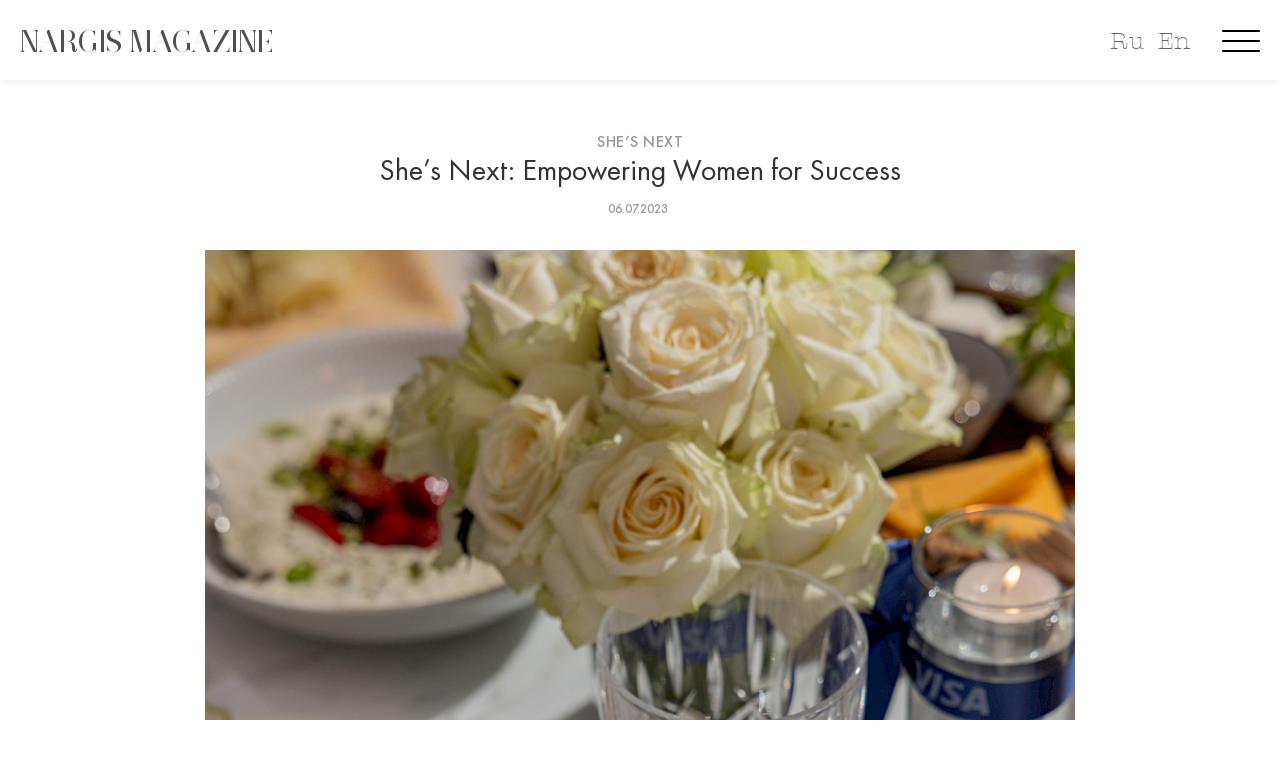

--- FILE ---
content_type: text/html; charset=utf-8
request_url: https://www.nargismagazine.az/az/articles/shes-next-empowering-women-for-success/
body_size: 18335
content:
<!doctype html>
<html lang="en">
<head>
    	<meta charset="utf-8">
	<meta http-equiv="X-UA-Compatible" content="IE=edge">
	<meta name="viewport" content="width=device-width, initial-scale=1, maximum-scale=1">
    <link rel="icon" type="image/png" href="/favicon.png"/>
    <meta property="article:published_time" content="2023-07-06T13:45:00+04:00">
    <meta name="apple-itunes-app" content="app-id=1530264820">
    <meta name="google-play-app" content="app-id=az.nargis.magazine">

	<link rel="stylesheet" type="text/css" href="/site/assets/pwpc/pwpc-49c625d2c5850ac3111204f3d535bf1f5532630a.css">
	<link rel="stylesheet" href="https://cdnjs.cloudflare.com/ajax/libs/smart-app-banner/2.0.0/smart-app-banner.min.css" integrity="sha512-CH7Qr3Jux45yDa71kafdSozi7wTfMY7aV5Oj7xE5cooUhAGKtnfDFl8et3Q1927X1hHmhgyOATcasx91SQF0CQ==" crossorigin="anonymous" referrerpolicy="no-referrer" />
		
	<link href="https://fonts.googleapis.com/css?family=Roboto:300,400,400i,500,500i,700,700i,900&amp;display=swap" rel="stylesheet">
	
	
	
	<script type='text/javascript' src='https://platform-api.sharethis.com/js/sharethis.js#property=5e8411a5c507d1001933a712&product=inline-share-buttons' async='async'></script>
	<link rel="stylesheet" href="https://cdn.jsdelivr.net/gh/fancyapps/fancybox@3.5.7/dist/jquery.fancybox.min.css" />
	<link rel="stylesheet" href="https://cdn.jsdelivr.net/npm/swiper@8/swiper-bundle.min.css" />
	
			<style>
			body {
			    background: ;
			}
			.title-single-post > h1 {
				color: ;
			}
			.post-content-text > *, .prev-box > h2 > a, .next-box > h2 > a {
				color:  !important;
			}
		</style>
		<script src="https://cdnjs.cloudflare.com/ajax/libs/smart-app-banner/2.0.0/smart-app-banner.min.js" integrity="sha512-aHryXVYgq/zx/SAwbMrInIsmnErBH66NYZUPDj4Virp7pGmPadTFSlp6HBIBbjLeP6l1vhnpbcHljzq3WJEyTw==" crossorigin="anonymous" referrerpolicy="no-referrer"></script>
	
	<script async src="https://www.googletagmanager.com/gtag/js?id=UA-45106303-1"></script>
	<script>
	  window.dataLayer = window.dataLayer || [];
	  function gtag(){dataLayer.push(arguments);}
	  gtag('js', new Date());
	 
	  gtag('config', 'UA-45106303-1');
	</script>

	<script type="text/javascript">
      new SmartBanner({
          //daysHidden: 15,   
          //daysReminder: 90,
          title: 'Nargis Magazine',
          author: 'Saral Group Dev',
          button: 'VIEW',
          store: {
              ios: 'On the App Store',
              android: 'In Google Play'
          },
          price: {
              ios: 'FREE',
              android: 'FREE'
          },
          icon: 'https://nargismagazine.az/appicon.jpg'
          // force: 'android'
      });
    </script>
    <style type="text/css">
    .smartbanner-show {
        top: 80px;
        position: relative;
        margin-top: 0px;
    }
    .smartbanner {
        top: -80px;
    }
    </style>
	<title>She’s Next: Empowering Women for Success, Nargis magazine | Журнал Nargis</title>
	<meta name="keywords" content="" />
	<meta name="description" content="On June 12, at The Ritz-Carlton, Baku, Visa’s motivational breakfast for women entrepreneurs She’s Next WOW Breakfast was held with the support of NARGIS ma" />
	<meta name="image" content="https://nargismagazine.az/site/assets/files/8881/prvz7443.1200x630.jpg" />
	<meta name="robots" content="" />
	<link rel="canonical" href="https://nargismagazine.az/az/articles/shes-next-empowering-women-for-success/" />
	<meta name="author" content="Nargis Magazine" />
	<meta property="og:site_name" content="Nargis magazine | Журнал Nargis" />
	<meta property="og:title" content="She’s Next: Empowering Women for Success" />
	<meta property="og:url" content="https://nargismagazine.az/az/articles/shes-next-empowering-women-for-success/" />
	<meta property="og:description" content="On June 12, at The Ritz-Carlton, Baku, Visa’s motivational breakfast for women entrepreneurs She’s Next WOW Breakfast was held with the support of NARGIS ma" />
	<meta property="og:type" content="website" />
	<meta property="og:image" content="https://nargismagazine.az/site/assets/files/8881/prvz7443.1200x630.jpg" />
	<meta name="twitter:card" content="summary" />
	<meta name="twitter:site" content="@" />
	<meta name="twitter:title" content="She’s Next: Empowering Women for Success" />
	<meta name="twitter:url" content="https://nargismagazine.az/az/articles/shes-next-empowering-women-for-success/" />
	<meta name="twitter:description" content="On June 12, at The Ritz-Carlton, Baku, Visa’s motivational breakfast for women entrepreneurs She’s Next WOW Breakfast was held with the support of NARGIS ma" />
	<meta name="twitter:image" content="https://nargismagazine.az/site/assets/files/8881/prvz7443.1200x630.jpg" />
	
	
	
</head>
<body>

	<div id="site-loader" class="load-complete">
		<div class="loader">
			<img src="[data-uri]" alt="NARGIS" height="50">
<!-- 			<div class="line-scale"><div id="preloader_letter">&nbsp;</div></div> -->
<!--  			<div class="line-scale"><div>N</div><div>A</div><div>R</div><div>G</div><div>I</div><div>S</div></div> -->
		</div>
	</div>

	<!-- Container -->
	<div id="container" data-domain="https://nargismagazine.az/az/">
		<!-- Header
		    ================================================== -->
<!--
		<header class="clearfix header-style5">

			<nav class="navbar navbar-expand-lg navbar-dark bg-dark">
				<div class="container-fluid">

					<div class="collapse navbar-collapse" id="navbarSupportedContent">
						<ul class="navbar-nav social-list">
							<li><a href="#"><i class="fa fa-feed"></i></a></li>
							<li><a href="#"><i class="fa fa-facebook"></i></a></li>
							<li><a href="#"><i class="fa fa-instagram"></i></a></li>
							<li><a href="#"><i class="fa fa-youtube"></i></a></li>
							<li><a href="#"><i class="fa fa-linkedin"></i></a></li>
							<li><a href="#"><i class="fa fa-telegram"></i></a></li>
						</ul>
						<ul class="navbar-nav m-auto hide-mobile">
							
						</ul>
						<a class="langbar" href="#">EN <i class="fa fa-angle-down"></i></a>
						<a class="userarea" href="#"><i class="fa fa-user-circle"></i></a>
						<a class="search-button" href="#"><i class="fa fa-search"></i></a>
						<form class="form-search">
							<input type="search" placeholder="Search:"/>
						</form>
					</div>
				</div>
			</nav>

			<div class="logo-place">
				<div class="container">
					<div class="inner-logo-place">
						<a class="navbar-brand" href="index.html">
							<img src="/site/templates/images/logo.png" alt="" height="50">
						</a>
					</div>

				</div>
			</div>

			<nav class="navbar navbar-expand-lg navbar-light bg-light">
				<div class="container">

					<button class="navbar-toggler" type="button" data-toggle="collapse" data-target="#navbarSupportedContent" aria-controls="navbarSupportedContent" aria-expanded="false" aria-label="Toggle navigation">
						<span class="navbar-toggler-icon"></span>
					</button>

					<div class="collapse navbar-collapse" id="navbarSupportedContent">
						<ul class="navbar-nav m-auto">
							<li><a href="#">Faces</a></li>
							<li><a href="#">Fashion</a></li>
							<li><a href="#">Culture</a></li>
							<li><a href="#">Lifestyle</a></li>
							<li><a href="#">Nargis TV</a></li>
							<li><a href="#">News</a></li>
							<li><a href="#">Special Project</a></li>
							<li><a href="#">Blogs</a></li>
							<li><a href="#">Interview by editor-in-chief</a></li>
						</ul>
					</div>
				</div>
			</nav>
		</header>
-->
		<!-- End Header -->

		<div id="ntv_overlay"></div>
		<div id="menu_overlay">
<!--
				<div class="menu_close">
					<svg class="mc_1">
						<rect fill="rgba(255,255,255,1)" rx="0" ry="0" x="0" y="0" width="52.588" height="4">
						</rect>
					</svg>
					<svg class="mc_2">
						<rect fill="rgba(255,255,255,1)" rx="0" ry="0" x="0" y="0" width="52.588" height="4">
						</rect>
					</svg>
				</div>
-->
				<div class="menu_slogan">
					<span>Explore. Dream. Discover.</span>
				</div>
				<div class="new_langbar_2 hide-on-desktop">
										<a href="/ru/articles/shes-next-empowering-women-for-success/">Ru</a>
					<a href="/en/articles/shes-next-empowering-women-for-success/">En</a>
									</div>
				<img class="menu_flower" src="/site/templates/oldassets/Image_3.png">
				<div class="m_social_links">
					<a class="msl_ln" href="https://www.linkedin.com/company/nargismagazine" target="_blank">
						<div data-type="Group" data-name="Group 114" class="Group_114_Class">
							<div data-type="Group" data-name="Group 113" class="Group_113_Class">
								<div data-type="Group" data-name="Group 112" class="Group_112_Class">
									<svg data-type="Path" data-name="Path 83" class="Path_83" viewBox="186.1 10.7 38.659 25.864">
										<path fill="rgba(255,255,255,1)" class="Path_83_Class" d="M 224.7593078613281 21.99831581115723 L 224.7593078613281 35.88299560546875 C 224.7593078613281 36.29136657714844 224.487060546875 36.56361389160156 224.0786590576172 36.56361389160156 L 216.8641052246094 36.56361389160156 C 216.4557342529297 36.56361389160156 216.1834716796875 36.29136657714844 216.1834716796875 35.88299560546875 L 216.1834716796875 22.95118713378906 C 216.1834716796875 19.5480785369873 214.9583587646484 17.23396873474121 211.9636077880859 17.23396873474121 C 209.6495056152344 17.23396873474121 208.2882537841797 18.73133659362793 207.6076507568359 20.36482620239258 C 207.3353881835938 20.90932273864746 207.3353881835938 21.58994483947754 207.3353881835938 22.40669250488281 L 207.3353881835938 35.88299560546875 C 207.3353881835938 36.29136657714844 207.0631408691406 36.56361389160156 206.65478515625 36.56361389160156 L 199.440185546875 36.56361389160156 C 199.0317993164062 36.56361389160156 198.7595672607422 36.29136657714844 198.7595672607422 35.88299560546875 C 198.7595672607422 32.47988510131836 198.8956909179688 15.87272357940674 198.7595672607422 11.92511940002441 C 198.7595672607422 11.51674652099609 199.0317993164062 11.24449825286865 199.440185546875 11.24449825286865 L 206.5186462402344 11.24449825286865 C 206.9270172119141 11.24449825286865 207.1992492675781 11.51674652099609 207.1992492675781 11.92511940002441 L 207.1992492675781 14.91985607147217 C 207.1992492675781 14.91985607147217 207.1992492675781 14.91985607147217 207.1992492675781 15.05597591400146 L 207.1992492675781 15.05597591400146 L 207.1992492675781 14.91985607147217 C 208.2882537841797 13.15023612976074 210.3301239013672 10.70000076293945 214.8222351074219 10.70000076293945 C 220.6755676269531 10.69999980926514 224.7593078613281 14.23923206329346 224.7593078613281 21.99831581115723 L 224.7593078613281 21.99831581115723 Z M 186.7806243896484 36.56361389160156 L 193.9952239990234 36.56361389160156 C 194.4036254882812 36.56361389160156 194.6758575439453 36.29136657714844 194.6758575439453 35.88299560546875 L 194.6758575439453 11.92511940002441 C 194.6758575439453 11.51674652099609 194.4036254882812 11.24449825286865 193.9952239990234 11.24449825286865 L 186.7806243896484 11.24449825286865 C 186.3722534179688 11.24449825286865 186.1000213623047 11.51674652099609 186.1000213623047 11.92511940002441 L 186.1000213623047 35.88299560546875 C 186.2361297607422 36.29136657714844 186.5083923339844 36.56361389160156 186.7806243896484 36.56361389160156 Z">
										</path>
									</svg>
								</div>
							</div>
						</div>
						<div class="Group_115_Class">
							<svg class="Ellipse_3">
								<ellipse fill="rgba(255,255,255,1)" class="Ellipse_3_Class" rx="4.492100715637207" ry="4.492100715637207" cx="4.492100715637207" cy="4.492100715637207">
								</ellipse>
							</svg>
						</div>
					</a>
					<a class="msl_yt" href="https://www.youtube.com/channel/UCw1yoQpEeTBYqGMntM9icug" target="_blank">
						<svg dclass="xPath_81" viewBox="118.7 6 43.832 30.628">
							<path fill="rgba(255,255,255,1)" class="Path_81_Class" d="M 162.5319976806641 15.52869606018066 C 162.5319976806641 10.21985244750977 158.3121490478516 6.000000476837158 153.0033111572266 6.000000476837158 L 128.2286834716797 6.000000476837158 C 122.9198455810547 6.000000476837158 118.6999816894531 10.21985244750977 118.6999816894531 15.52869606018066 L 118.6999816894531 27.09926414489746 C 118.6999816894531 32.40811157226562 122.9198455810547 36.62796020507812 128.2286834716797 36.62796020507812 L 153.0033111572266 36.62796020507812 C 158.3121490478516 36.62796020507812 162.5319976806641 32.40811157226562 162.5319976806641 27.09926414489746 L 162.5319976806641 15.52869606018066 Z M 146.8777313232422 21.92654418945312 L 137.0767669677734 27.37151336669922 C 136.6683959960938 27.64376449584961 136.2600250244141 27.23538970947266 136.2600250244141 26.82701683044434 L 136.2600250244141 15.66482543945312 C 136.2600250244141 15.12032890319824 136.6683959960938 14.84807777404785 137.0767669677734 15.12032890319824 L 147.0138397216797 20.83754920959473 C 147.4222106933594 20.97367095947266 147.2860717773438 21.65429306030273 146.8777313232422 21.92654418945312 Z">
							</path>
						</svg>
					</a>
					<a class="msl_ig" href="https://www.instagram.com/nargis_magazine/" target="_blank">
						<svg class="xPath_82" viewBox="50.9 0.9 43.015 43.015">
							<path fill="rgba(255,255,255,1)" class="Path_82_Class" d="M 83.70595550537109 8.659084320068359 C 82.34471893310547 8.659084320068359 81.11959075927734 9.748078346252441 81.11959075927734 11.24544620513916 C 81.11959075927734 12.606689453125 82.20858764648438 13.83180713653564 83.70595550537109 13.83180713653564 C 85.06719970703125 13.83180713653564 86.29232025146484 12.74281311035156 86.29232025146484 11.24544620513916 C 86.29232025146484 9.88420295715332 85.20332336425781 8.659084320068359 83.70595550537109 8.659084320068359 Z M 72.54376220703125 11.92606735229492 C 66.69042205810547 11.92606735229492 61.92607879638672 16.6904182434082 61.92607879638672 22.54376220703125 C 61.92607879638672 28.39710426330566 66.69042205810547 33.16145324707031 72.54376220703125 33.16145324707031 C 78.39710998535156 33.16145324707031 83.16146087646484 28.39710426330566 83.16146087646484 22.54376220703125 C 83.16146087646484 16.6904182434082 78.39710998535156 11.92606735229492 72.54376220703125 11.92606735229492 Z M 72.54376220703125 29.48609924316406 C 68.73228454589844 29.48609924316406 65.73755645751953 26.49136352539062 65.73755645751953 22.67988395690918 C 65.73755645751953 18.868408203125 68.73228454589844 15.87367153167725 72.54376220703125 15.87367153167725 C 76.35525512695312 15.87367153167725 79.34998321533203 18.86840629577637 79.34998321533203 22.67988395690918 C 79.34998321533203 26.49136734008789 76.21912384033203 29.48609924316406 72.54376220703125 29.48609924316406 Z M 93.91526794433594 13.83180713653564 C 93.91526794433594 6.6172194480896 88.06192016601562 0.8999997973442078 80.98346710205078 0.8999997973442078 L 63.83181762695312 0.8999997973442078 C 56.61721801757812 0.8999997973442078 50.90000152587891 6.75334358215332 50.90000152587891 13.83180713653564 L 50.90000152587891 30.98346900939941 C 50.90000152587891 38.19805526733398 56.75334930419922 43.9152717590332 63.83181762695312 43.9152717590332 L 80.98346710205078 43.9152717590332 C 88.19806671142578 43.9152717590332 93.91526794433594 38.06193161010742 93.91526794433594 30.98346900939941 L 93.91526794433594 13.83180713653564 Z M 89.83155059814453 30.84734153747559 C 89.83155059814453 35.74781799316406 85.88394165039062 39.69541931152344 80.98346710205078 39.69541931152344 L 63.83181762695312 39.69541931152344 C 58.93135070800781 39.69541931152344 54.98374176025391 35.74781799316406 54.98374176025391 30.84734153747559 L 54.98374176025391 13.83180713653564 C 54.98374176025391 8.931333541870117 58.93135070800781 4.983727931976318 63.83181762695312 4.983727931976318 L 80.98346710205078 4.983727931976318 C 85.88394165039062 4.983727931976318 89.83155059814453 8.931333541870117 89.83155059814453 13.83180713653564 L 89.83155059814453 30.84734153747559 Z">
							</path>
						</svg>
					</a>
					<a class="msl_fb" href="https://www.facebook.com/nargismagazine" target="_blank">
						<svg class="xPath_80" viewBox="0 0 20.691 44.513">
							<path fill="rgba(255,255,255,1)" class="xPath_80_Class" d="M 4.492101192474365 22.46050643920898 L 4.492101192474365 43.9681396484375 C 4.492101192474365 44.24039077758789 4.764349460601807 44.51264190673828 5.036598205566406 44.51264190673828 L 13.06793117523193 44.51264190673828 C 13.34017848968506 44.51264190673828 13.61242866516113 44.24039077758789 13.61242866516113 43.9681396484375 L 13.61242866516113 22.05213356018066 L 19.46577262878418 22.05213356018066 C 19.7380199432373 22.05213356018066 20.01026916503906 21.77988433837891 20.01026916503906 21.50763702392578 L 20.55476379394531 14.97367191314697 C 20.55476379394531 14.70142364501953 20.28251647949219 14.42917537689209 20.01026916503906 14.42917537689209 L 13.61242866516113 14.42917537689209 L 13.61242866516113 9.664823532104492 C 13.61242866516113 8.575828552246094 14.56529808044434 7.622959613800049 15.65429306030273 7.622959613800049 L 20.14639282226562 7.622959613800049 C 20.41864204406738 7.622959613800049 20.69088935852051 7.350710868835449 20.69088935852051 7.07846212387085 L 20.69088935852051 0.5444970726966858 C 20.69088935852051 0.2722485363483429 20.41864204406738 0 20.14639282226562 0 L 12.52343273162842 0 C 8.16745662689209 0 4.492101192474365 3.539231061935425 4.492101192474365 8.031332969665527 L 4.492101192474365 14.42917442321777 L 0.5444970726966858 14.42917442321777 C 0.2722485363483429 14.42917442321777 0 14.56529808044434 0 14.97366905212402 L 0 21.50763511657715 C 0 21.77988433837891 0.2722485363483429 22.05213356018066 0.5444970726966858 22.05213356018066 L 4.492101669311523 22.05213356018066 L 4.492101669311523 22.46050643920898 Z">
							</path>
						</svg>
					</a>
				</div>
				<div class="container-boxed">
					<div class="row">
						<div class="col-md-12 menu_links">
							<div><a href="/az/">Baş səhifə</a></div>
														<div><a href="/az/categories/d-b/">Lüks</a></div>
														<div><a href="/az/categories/fashion/">Dəb</a></div>
														<div><a href="/az/categories/culture/">Mədəniyyət</a></div>
														<div><a href="/az/categories/people/">Simalar</a></div>
														<div><a href="/az/categories/beauty/">Sağlamlıq və Gözəllik</a></div>
														<div><a href="/az/categories/specialproject/">Xüsusi layihə</a></div>
														<div><a href="/az/categories/nargisfor-eco-planet-calling/">Nargis for Eco</a></div>
														<div><a href="/az/categories/interviewbyeditorinchief/">Redaktorla Müsahibə</a></div>
														<div><a href="/az/categories/lifestyle/">Həyat tərzi</a></div>
														<div><a href="/az/categories/reportage/">Reportaj</a></div>
														<div><a href="/az/categories/travelblog/">Travel blog</a></div>
														<div><a href="/az/categories/karyera/">Karyera</a></div>
														<div><a href="/az/categories/n13-x-world-class/">N13 X World Class</a></div>
														<div><a href="/az/categories/uz-qabiglari/">Üz qabığları</a></div>
														<div><a href="/az/categories/shes-next-1/">She’s Next</a></div>
														<div><a href="/az/about-us/">Haqqımızda</a></div>
													</div>
					</div>
				</div>
			</div>
			
		</div>



        <div class="new_langbar_3 hide-on-mobile">
                        <a href="/ru/articles/shes-next-empowering-women-for-success/">Ru</a>
            <a href="/en/articles/shes-next-empowering-women-for-success/">En</a>
                    </div>
		<div class=" hamburger menu-button hamburger--collapse">
		  <div class=" hamburger-box">
		    <div class=" hamburger-inner"></div>
		  </div>
		</div>
		
		<div class="inner_header_spacer "></div>
		<section class="top-slider-section inner_header " style="">
			<div class="container-fluid">  <!-- style="max-width: 100vw;" -->
				<div class="top-slider-boxx">
					<div class="row" style="margin: 0;">
						<div class="col-md-12 col-sm-12 sm-order-first " style="height: 80px;">
							<div class="NARGIS_MAGAZINE_Class_inner" onclick="window.location='/az/'">
								<span>NARGIS MAGAZINE</span>
							</div>
							<a class="search-button" href="javascript:void(0);"  style="display:none;">
								<svg data-type="Ellipse" data-name="Ellipse 1" class="Ellipse_1"  preserveAspectRatio="xMinYMin">
									<ellipse fill="rgba(255,255,255,1)" stroke="rgba(112,112,112,1)" stroke-width="2px" stroke-linejoin="miter" stroke-linecap="butt" stroke-miterlimit="4" shape-rendering="auto" class="Ellipse_1_Class" rx="13.323640823364258" ry="13.323640823364258" cx="13.323640823364258" cy="13.323640823364258" >
									</ellipse>
								</svg>
								<svg data-type="Line" data-name="Line 3" class="Line_3" viewBox="0 0 11.658 10.825"  preserveAspectRatio="xMinYMin">
									<path fill="transparent" stroke="rgba(112,112,112,1)" stroke-width="2px" stroke-linejoin="miter" stroke-linecap="butt" stroke-miterlimit="4" shape-rendering="auto" class="Line_3_Class" d="M 0 0 L 11.6581859588623 10.82545757293701">
									</path>
								</svg>
							</a>
<!--
							<div class=" new_langbar">
																<a href="/ru/articles/shes-next-empowering-women-for-success/">RU</a>
								<a href="/en/articles/shes-next-empowering-women-for-success/">EN</a>
															</div>
-->
							<form class="form-search" method="GET" action="https://nargismagazine.az/az/search/">
								<input type="search" name="q"/>
							</form>
						</div>
					</div>
				</div>
			</div>
		</section>
		<!-- top-home-section 
			================================================== -->
		<section class="blog-section">
			<div class="container">
				<div class="single-post no-sidebar">
					<div class="title-single-post">
						<a class="text-link" href="/az/categories/shes-next-1/">She’s Next</a>
						<h1>She’s Next: Empowering Women for Success</h1>
						<ul class="post-tags" style="padding-left: 0">
							<li>06.07.2023</li>
													</ul>
					</div>
					<div class="single-post-content">
												<img src="/site/assets/files/8881/prvz7443.900x0.jpg" alt="">
												<div class="post-content">

							<div class="post-content-text">
								<p style="text-align: center;"><em>On June 12, at The Ritz-Carlton, Baku, Visa’s motivational breakfast for women entrepreneurs She’s Next WOW Breakfast was held with the support of NARGIS magazine. At breakfast, one could meet all the participants of the first wave of the She’s Next Empowered by Visa project, including Leyla Aliyeva, the creator of “Always Inspired”, the first podcast in Azerbaijan, who became the host of this wonderful event.</em></p>

<p style="text-align: center;"><img alt="" class="lazy lazy-hidden align_center" src="[data-uri]" data-src="/site/assets/files/8881/prvz7513.550x0-is.jpg" width="550" /></p>

<p style="text-align: center;"><div class="nargis_ig_wrapper"><ul id="nargs_nig_0" class="nargis_ig clearfix"><li><div data-src="/site/assets/files/8887/prvz7991.1000x0.jpg" class="lazy lazy-hidden" style="background-image: url([data-uri]);">&nbsp;</div></li><li><div data-src="/site/assets/files/8887/prvz7881.1000x0.jpg" class="lazy lazy-hidden" style="background-image: url([data-uri]);">&nbsp;</div></li><li><div data-src="/site/assets/files/8887/prvz7887.1000x0.jpg" class="lazy lazy-hidden" style="background-image: url([data-uri]);">&nbsp;</div></li><li><div data-src="/site/assets/files/8887/prvz7904.1000x0.jpg" class="lazy lazy-hidden" style="background-image: url([data-uri]);">&nbsp;</div></li><li><div data-src="/site/assets/files/8887/prvz7695.1000x0.jpg" class="lazy lazy-hidden" style="background-image: url([data-uri]);">&nbsp;</div></li><li><div data-src="/site/assets/files/8887/prvz7701.1000x0.jpg" class="lazy lazy-hidden" style="background-image: url([data-uri]);">&nbsp;</div></li><li><div data-src="/site/assets/files/8887/prvz7707.1000x0.jpg" class="lazy lazy-hidden" style="background-image: url([data-uri]);">&nbsp;</div></li><li><div data-src="/site/assets/files/8887/prvz7722.1000x0.jpg" class="lazy lazy-hidden" style="background-image: url([data-uri]);">&nbsp;</div></li><li><div data-src="/site/assets/files/8887/prvz7724.1000x0.jpg" class="lazy lazy-hidden" style="background-image: url([data-uri]);">&nbsp;</div></li><li><div data-src="/site/assets/files/8887/prvz7660.1000x0.jpg" class="lazy lazy-hidden" style="background-image: url([data-uri]);">&nbsp;</div></li><li><div data-src="/site/assets/files/8887/prvz7664.1000x0.jpg" class="lazy lazy-hidden" style="background-image: url([data-uri]);">&nbsp;</div></li><li><div data-src="/site/assets/files/8887/prvz7693.1000x0.jpg" class="lazy lazy-hidden" style="background-image: url([data-uri]);">&nbsp;</div></li><li><div data-src="/site/assets/files/8887/prvz7637.1000x0.jpg" class="lazy lazy-hidden" style="background-image: url([data-uri]);">&nbsp;</div></li><li><div data-src="/site/assets/files/8887/prvz7640.1000x0.jpg" class="lazy lazy-hidden" style="background-image: url([data-uri]);">&nbsp;</div></li><li><div data-src="/site/assets/files/8887/prvz7628.1000x0.jpg" class="lazy lazy-hidden" style="background-image: url([data-uri]);">&nbsp;</div></li><li><div data-src="/site/assets/files/8887/prvz7633.1000x0.jpg" class="lazy lazy-hidden" style="background-image: url([data-uri]);">&nbsp;</div></li><li><div data-src="/site/assets/files/8887/prvz7636.1000x0.jpg" class="lazy lazy-hidden" style="background-image: url([data-uri]);">&nbsp;</div></li><li><div data-src="/site/assets/files/8887/prvz7582.1000x0.jpg" class="lazy lazy-hidden" style="background-image: url([data-uri]);">&nbsp;</div></li><li><div data-src="/site/assets/files/8887/prvz7586.1000x0.jpg" class="lazy lazy-hidden" style="background-image: url([data-uri]);">&nbsp;</div></li><li><div data-src="/site/assets/files/8887/prvz7575.1000x0.jpg" class="lazy lazy-hidden" style="background-image: url([data-uri]);">&nbsp;</div></li><li><div data-src="/site/assets/files/8887/prvz7580.1000x0.jpg" class="lazy lazy-hidden" style="background-image: url([data-uri]);">&nbsp;</div></li><li><div data-src="/site/assets/files/8887/prvz7547.1000x0.jpg" class="lazy lazy-hidden" style="background-image: url([data-uri]);">&nbsp;</div></li><li><div data-src="/site/assets/files/8887/prvz7550.1000x0.jpg" class="lazy lazy-hidden" style="background-image: url([data-uri]);">&nbsp;</div></li><li><div data-src="/site/assets/files/8887/prvz7529.1000x0.jpg" class="lazy lazy-hidden" style="background-image: url([data-uri]);">&nbsp;</div></li><li><div data-src="/site/assets/files/8887/prvz7533.1000x0.jpg" class="lazy lazy-hidden" style="background-image: url([data-uri]);">&nbsp;</div></li><li><div data-src="/site/assets/files/8887/prvz7518.1000x0.jpg" class="lazy lazy-hidden" style="background-image: url([data-uri]);">&nbsp;</div></li><li><div data-src="/site/assets/files/8887/prvz7525.1000x0.jpg" class="lazy lazy-hidden" style="background-image: url([data-uri]);">&nbsp;</div></li><li><div data-src="/site/assets/files/8887/prvz7527.1000x0.jpg" class="lazy lazy-hidden" style="background-image: url([data-uri]);">&nbsp;</div></li><li><div data-src="/site/assets/files/8887/prvz7475.1000x0.jpg" class="lazy lazy-hidden" style="background-image: url([data-uri]);">&nbsp;</div></li><li><div data-src="/site/assets/files/8887/prvz7497.1000x0.jpg" class="lazy lazy-hidden" style="background-image: url([data-uri]);">&nbsp;</div></li><li><div data-src="/site/assets/files/8887/prvz7470.1000x0.jpg" class="lazy lazy-hidden" style="background-image: url([data-uri]);">&nbsp;</div></li><li><div data-src="/site/assets/files/8887/prvz7474.1000x0.jpg" class="lazy lazy-hidden" style="background-image: url([data-uri]);">&nbsp;</div></li></ul><div class="nig_pager"><span class="nigp_current"></span> / <span class="nigp_total"></span></div></div></p>

<p style="text-align: justify;">The guests were greeted by Cristina Doros, the Vice President, Regional Manager of Visa for Central Asia and Azerbaijan. “One of Visa’s strategic goals is to develop women’s leadership and entrepreneurship all over the world... When a woman has her own business, it means that she is a successful, accomplished person and she has more strength, inspiration and financial opportunities to support her family. This is an indicator that children will receive a good education, and this, in turn, is a strong and healthy Azerbaijan,” – she shared her thoughts with the wonderful guests.</p>

<p style="text-align: justify;"><img alt="" class="lazy lazy-hidden align_center" src="[data-uri]" data-src="/site/assets/files/8881/prvz7592.550x0-is.jpg" width="550" /></p>

<p style="text-align: justify;">Nurlan Hajiyev, Senior Director and Regional Manager of Visa in Azerbaijan, mentioned interesting facts about the second wave of She's Next Empowered by Visa in Azerbaijan: “Last September, for the first time in Azerbaijan, we held a competition for women entrepreneurs in the Visa Elevator Pitch Day format. We have received over 600 entries for the competition and have seen a lot of good ideas and great potential of local female entrepreneurs.”</p>

<p style="text-align: justify;"><img alt="" class="lazy lazy-hidden align_center" src="[data-uri]" data-src="/site/assets/files/8881/prvz7655.550x0-is.jpg" width="550" /></p>

<p style="text-align: justify;">The purpose of the meeting dedicated to the global initiative She’s Next Empowered by Visa in Azerbaijan, which is aimed at supporting and developing women’s entrepreneurship, was to announce new projects within the framework of this initiative and the tremendous opportunities that it gives women around the world, including Azerbaijan. And the main hero of the occasion was the presentation of <a href="https://shesnext.emergingeurope.org">the digital community platform of She’s Next Empowered by Visa</a>.</p>

<p style="text-align: center;"><div class="nargis_ig_wrapper"><ul id="nargs_nig_0" class="nargis_ig clearfix"><li><div data-src="/site/assets/files/8886/prvz7435.1000x0.jpg" class="lazy lazy-hidden" style="background-image: url([data-uri]);">&nbsp;</div></li><li><div data-src="/site/assets/files/8886/prvz7447.1000x0.jpg" class="lazy lazy-hidden" style="background-image: url([data-uri]);">&nbsp;</div></li><li><div data-src="/site/assets/files/8886/prvz7450.1000x0.jpg" class="lazy lazy-hidden" style="background-image: url([data-uri]);">&nbsp;</div></li><li><div data-src="/site/assets/files/8886/prvz7407.1000x0.jpg" class="lazy lazy-hidden" style="background-image: url([data-uri]);">&nbsp;</div></li><li><div data-src="/site/assets/files/8886/prvz7417.1000x0.jpg" class="lazy lazy-hidden" style="background-image: url([data-uri]);">&nbsp;</div></li></ul><div class="nig_pager"><span class="nigp_current"></span> / <span class="nigp_total"></span></div></div></p>

<p style="text-align: justify;">This unique online platform was created for women entrepreneurs from the region of Eastern and South-Eastern Europe, Central Asia and the Caucasus. The online community platform includes professional social networking features where women leaders and entrepreneurs can connect, post, find and become mentors, seek business contacts, and develop a personal brand. The platform is open to anyone with an interest in entrepreneurship, from those with a business idea to startup owners and women running established and developed businesses.</p>

<p style="text-align: justify;"><img alt="" class="lazy lazy-hidden align_center" src="[data-uri]" data-src="/site/assets/files/8881/prvz7746.550x0-is.jpg" width="550" /></p>

<p style="text-align: justify;">The beautiful participants of the She’s Next WOW Breakfast event became one of the first Azerbaijani users of the She’s Next Empowered by Visa digital platform.</p>

<p style="text-align: center;"><div class="nargis_ig_wrapper"><ul id="nargs_nig_0" class="nargis_ig clearfix"><li><div data-src="/site/assets/files/8885/prvz7975.1000x0.jpg" class="lazy lazy-hidden" style="background-image: url([data-uri]);">&nbsp;</div></li><li><div data-src="/site/assets/files/8885/prvz7988.1000x0.jpg" class="lazy lazy-hidden" style="background-image: url([data-uri]);">&nbsp;</div></li><li><div data-src="/site/assets/files/8885/prvz8002.1000x0.jpg" class="lazy lazy-hidden" style="background-image: url([data-uri]);">&nbsp;</div></li><li><div data-src="/site/assets/files/8885/prvz7979.1000x0.jpg" class="lazy lazy-hidden" style="background-image: url([data-uri]);">&nbsp;</div></li><li><div data-src="/site/assets/files/8885/prvz7981.1000x0.jpg" class="lazy lazy-hidden" style="background-image: url([data-uri]);">&nbsp;</div></li><li><div data-src="/site/assets/files/8885/prvz7934.1000x0.jpg" class="lazy lazy-hidden" style="background-image: url([data-uri]);">&nbsp;</div></li><li><div data-src="/site/assets/files/8885/prvz7942.1000x0.jpg" class="lazy lazy-hidden" style="background-image: url([data-uri]);">&nbsp;</div></li><li><div data-src="/site/assets/files/8885/prvz7952.1000x0.jpg" class="lazy lazy-hidden" style="background-image: url([data-uri]);">&nbsp;</div></li><li><div data-src="/site/assets/files/8885/prvz7957.1000x0.jpg" class="lazy lazy-hidden" style="background-image: url([data-uri]);">&nbsp;</div></li><li><div data-src="/site/assets/files/8885/prvz7962.1000x0.jpg" class="lazy lazy-hidden" style="background-image: url([data-uri]);">&nbsp;</div></li><li><div data-src="/site/assets/files/8885/prvz7877.1000x0.jpg" class="lazy lazy-hidden" style="background-image: url([data-uri]);">&nbsp;</div></li><li><div data-src="/site/assets/files/8885/prvz7892.1000x0.jpg" class="lazy lazy-hidden" style="background-image: url([data-uri]);">&nbsp;</div></li><li><div data-src="/site/assets/files/8885/prvz7898.1000x0.jpg" class="lazy lazy-hidden" style="background-image: url([data-uri]);">&nbsp;</div></li><li><div data-src="/site/assets/files/8885/prvz7903.1000x0.jpg" class="lazy lazy-hidden" style="background-image: url([data-uri]);">&nbsp;</div></li><li><div data-src="/site/assets/files/8885/prvz7910.1000x0.jpg" class="lazy lazy-hidden" style="background-image: url([data-uri]);">&nbsp;</div></li><li><div data-src="/site/assets/files/8885/prvz7916.1000x0.jpg" class="lazy lazy-hidden" style="background-image: url([data-uri]);">&nbsp;</div></li><li><div data-src="/site/assets/files/8885/prvz7924.1000x0.jpg" class="lazy lazy-hidden" style="background-image: url([data-uri]);">&nbsp;</div></li><li><div data-src="/site/assets/files/8885/prvz7926.1000x0.jpg" class="lazy lazy-hidden" style="background-image: url([data-uri]);">&nbsp;</div></li><li><div data-src="/site/assets/files/8885/prvz7850.1000x0.jpg" class="lazy lazy-hidden" style="background-image: url([data-uri]);">&nbsp;</div></li><li><div data-src="/site/assets/files/8885/prvz7857.1000x0.jpg" class="lazy lazy-hidden" style="background-image: url([data-uri]);">&nbsp;</div></li><li><div data-src="/site/assets/files/8885/prvz7862.1000x0.jpg" class="lazy lazy-hidden" style="background-image: url([data-uri]);">&nbsp;</div></li><li><div data-src="/site/assets/files/8885/prvz7867.1000x0.jpg" class="lazy lazy-hidden" style="background-image: url([data-uri]);">&nbsp;</div></li><li><div data-src="/site/assets/files/8885/prvz7871.1000x0.jpg" class="lazy lazy-hidden" style="background-image: url([data-uri]);">&nbsp;</div></li><li><div data-src="/site/assets/files/8885/prvz7822.1000x0.jpg" class="lazy lazy-hidden" style="background-image: url([data-uri]);">&nbsp;</div></li><li><div data-src="/site/assets/files/8885/prvz7837.1000x0.jpg" class="lazy lazy-hidden" style="background-image: url([data-uri]);">&nbsp;</div></li><li><div data-src="/site/assets/files/8885/prvz7846.1000x0.jpg" class="lazy lazy-hidden" style="background-image: url([data-uri]);">&nbsp;</div></li><li><div data-src="/site/assets/files/8885/prvz7820.1000x0.jpg" class="lazy lazy-hidden" style="background-image: url([data-uri]);">&nbsp;</div></li><li><div data-src="/site/assets/files/8885/prvz7481.1000x0.jpg" class="lazy lazy-hidden" style="background-image: url([data-uri]);">&nbsp;</div></li><li><div data-src="/site/assets/files/8885/prvz7495.1000x0.jpg" class="lazy lazy-hidden" style="background-image: url([data-uri]);">&nbsp;</div></li><li><div data-src="/site/assets/files/8885/prvz7507.1000x0.jpg" class="lazy lazy-hidden" style="background-image: url([data-uri]);">&nbsp;</div></li><li><div data-src="/site/assets/files/8885/prvz7463.1000x0.jpg" class="lazy lazy-hidden" style="background-image: url([data-uri]);">&nbsp;</div></li><li><div data-src="/site/assets/files/8885/prvz7469.1000x0.jpg" class="lazy lazy-hidden" style="background-image: url([data-uri]);">&nbsp;</div></li></ul><div class="nig_pager"><span class="nigp_current"></span> / <span class="nigp_total"></span></div></div></p>

<p style="text-align: justify;">The traditional “Exchange your crafts by women SMBs” was the perfect ending to such a wonderful event – the guests of She’s Next WOW Breakfast in Azerbaijan received gifts from the participants of the initiative from Ukraine, Kazakhstan, Georgia and Azerbaijan.</p>

<p style="text-align: justify;"><img alt="" class="lazy lazy-hidden align_center" src="[data-uri]" data-src="/site/assets/files/8881/prvz7762.550x0-is.jpg" width="550" /></p>

<p style="text-align: justify;"><img alt="" class="lazy lazy-hidden align_center" src="[data-uri]" data-src="/site/assets/files/8881/prvz7783.550x0-is.jpg" width="550" /></p>

<p style="text-align: justify;"><img alt="" class="lazy lazy-hidden align_center" src="[data-uri]" data-src="/site/assets/files/8881/prvz7782.550x0-is.jpg" width="550" /></p>

<p style="text-align: justify;"><img alt="" class="lazy lazy-hidden align_center" src="[data-uri]" data-src="/site/assets/files/8881/prvz7769.550x0-is.jpg" width="550" /></p>

<p style="text-align: justify;"><img alt="" class="lazy lazy-hidden align_center" src="[data-uri]" data-src="/site/assets/files/8881/prvz7806.550x0-is.jpg" width="550" /></p>

<p style="text-align: center;"><iframe allowfullscreen="" frameborder="0" height="360" src="https://www.youtube.com/embed/k8r67wwT1lI" width="640"></iframe></p>								
							</div>	

														<div class="share-tags-box" style="clear: both">
																		<ul class="tags" style="padding-left: 0">
										<li><a href="https://nargismagazine.az/az/search/?q=ShesNextbyVisa" target="_blank">ShesNextbyVisa</a></li><li><a href="https://nargismagazine.az/az/search/?q=ShesNextAzerbaijan" target="_blank">ShesNextAzerbaijan</a></li>	
									</ul>
																		<br><br>
									<div class="sharethis-inline-share-buttons"></div>
								</div>
						</div>
						
						<div class="prev-next-box">
							<div class="prev-box">
								<a class="text-link" href="/az/articles/magnum-predstavil-velikolepnoe-letnee-meropriiatie/"><i class="fa fa-angle-left"></i> Əvvəlki məqalə</a>
								<h2><a href="/az/articles/magnum-predstavil-velikolepnoe-letnee-meropriiatie/">“Magnum”un möhtəşəm yay tədbiri baş tutdu</a></h2>
							</div>
							<div class="next-box">
								<a class="text-link next-link" href="/az/articles/force-of-love-fest/">Növbəti məqalə <i class="fa fa-angle-right"></i></a>
								<h2><a href="/az/articles/force-of-love-fest/">Force of Love 2023</a></h2>
							</div>
						</div>
						<div class="related-box">
							<h2>Oxşar məqalələr</h2>
							<div class="row">
								
																<div class="col-lg-4 col-md-4">
									<div class="news-post standard-post text-left">
										<div class="image-holder">
											<a href="/az/articles/what-to-wear-for-new-years-eve/"><img src="/site/assets/files/14332/cover_copy.400x300.jpg" alt=""></a>
										</div>
										<a class="text-link" href="/az/categories/fashion/">Dəb</a>
										<h2><a href="/az/articles/what-to-wear-for-new-years-eve/">Yeni il gecəsi üçün nə geyinmək</a></h2>
										<ul class="post-tags" style="padding-left: 0">
											<li>30.12.2025</li>
										</ul>
									</div>
								</div>
																<div class="col-lg-4 col-md-4">
									<div class="news-post standard-post text-left">
										<div class="image-holder">
											<a href="/az/articles/the-psychology-of-holiday-beauty/"><img src="/site/assets/files/14318/1.400x300.jpeg" alt=""></a>
										</div>
										<a class="text-link" href="/az/categories/beauty/">Sağlamlıq və Gözəllik</a>
										<h2><a href="/az/articles/the-psychology-of-holiday-beauty/">Bayram gözəlliyinin psixologiyası</a></h2>
										<ul class="post-tags" style="padding-left: 0">
											<li>30.12.2025</li>
										</ul>
									</div>
								</div>
																<div class="col-lg-4 col-md-4">
									<div class="news-post standard-post text-left">
										<div class="image-holder">
											<a href="/az/articles/esitm-m-hdudiyy-tli-g-ncl-r-ucun-numun-cosqun-liyev/"><img src="/site/assets/files/14320/hava_limani_4.400x300.jpg" alt=""></a>
										</div>
										<a class="text-link" href="/az/categories/lifestyle/">Həyat tərzi</a>
										<h2><a href="/az/articles/esitm-m-hdudiyy-tli-g-ncl-r-ucun-numun-cosqun-liyev/">Eşitmə məhdudiyyətli gənclər üçün nümunə: Coşqun Əliyev</a></h2>
										<ul class="post-tags" style="padding-left: 0">
											<li>29.12.2025</li>
										</ul>
									</div>
								</div>
															</div>
						</div>
					</div>
				</div>
			</div>
		</section>
		<!-- End top-home section -->


		<!-- End top-home section -->
		<!-- video section 
			================================================== -->
		<section id="footerxxx">
			<div class="new-footer container-fluid" style="position: relative; background-image: url(/site/assets/files/1/1.1802x436.png);">
<!-- 				<img data-type="Rectangle" data-name="IMG_2206" class="IMG_2206_Class" src="/site/templates/oldassets/IMG_2206.png" srcsetxx="IMG_2206.png 1x, IMG_2206@2x.png 2x"> -->
				<svg data-type="Rectangle" data-name="Rectangle 66" class="Rectangle_66">
					<rect fill="rgba(249, 193, 129, 1)" class="Rectangle_66_Class" rx="0" ry="0" x="0" y="0">
					</rect>
				</svg>
				<div class="m_social_links msl_footer">
					<a class="msl_ln"  href="https://www.linkedin.com/company/nargismagazine" target="_blank">
						<div data-type="Group" data-name="Group 114" class="Group_114_Class">
							<div data-type="Group" data-name="Group 113" class="Group_113_Class">
								<div data-type="Group" data-name="Group 112" class="Group_112_Class">
									<svg data-type="Path" data-name="Path 83" class="Path_83" viewBox="186.1 10.7 38.659 25.864">
										<path fill="rgba(255,255,255,1)" class="Path_83_Class" d="M 224.7593078613281 21.99831581115723 L 224.7593078613281 35.88299560546875 C 224.7593078613281 36.29136657714844 224.487060546875 36.56361389160156 224.0786590576172 36.56361389160156 L 216.8641052246094 36.56361389160156 C 216.4557342529297 36.56361389160156 216.1834716796875 36.29136657714844 216.1834716796875 35.88299560546875 L 216.1834716796875 22.95118713378906 C 216.1834716796875 19.5480785369873 214.9583587646484 17.23396873474121 211.9636077880859 17.23396873474121 C 209.6495056152344 17.23396873474121 208.2882537841797 18.73133659362793 207.6076507568359 20.36482620239258 C 207.3353881835938 20.90932273864746 207.3353881835938 21.58994483947754 207.3353881835938 22.40669250488281 L 207.3353881835938 35.88299560546875 C 207.3353881835938 36.29136657714844 207.0631408691406 36.56361389160156 206.65478515625 36.56361389160156 L 199.440185546875 36.56361389160156 C 199.0317993164062 36.56361389160156 198.7595672607422 36.29136657714844 198.7595672607422 35.88299560546875 C 198.7595672607422 32.47988510131836 198.8956909179688 15.87272357940674 198.7595672607422 11.92511940002441 C 198.7595672607422 11.51674652099609 199.0317993164062 11.24449825286865 199.440185546875 11.24449825286865 L 206.5186462402344 11.24449825286865 C 206.9270172119141 11.24449825286865 207.1992492675781 11.51674652099609 207.1992492675781 11.92511940002441 L 207.1992492675781 14.91985607147217 C 207.1992492675781 14.91985607147217 207.1992492675781 14.91985607147217 207.1992492675781 15.05597591400146 L 207.1992492675781 15.05597591400146 L 207.1992492675781 14.91985607147217 C 208.2882537841797 13.15023612976074 210.3301239013672 10.70000076293945 214.8222351074219 10.70000076293945 C 220.6755676269531 10.69999980926514 224.7593078613281 14.23923206329346 224.7593078613281 21.99831581115723 L 224.7593078613281 21.99831581115723 Z M 186.7806243896484 36.56361389160156 L 193.9952239990234 36.56361389160156 C 194.4036254882812 36.56361389160156 194.6758575439453 36.29136657714844 194.6758575439453 35.88299560546875 L 194.6758575439453 11.92511940002441 C 194.6758575439453 11.51674652099609 194.4036254882812 11.24449825286865 193.9952239990234 11.24449825286865 L 186.7806243896484 11.24449825286865 C 186.3722534179688 11.24449825286865 186.1000213623047 11.51674652099609 186.1000213623047 11.92511940002441 L 186.1000213623047 35.88299560546875 C 186.2361297607422 36.29136657714844 186.5083923339844 36.56361389160156 186.7806243896484 36.56361389160156 Z">
										</path>
									</svg>
								</div>
							</div>
						</div>
						<div class="Group_115_Class">
							<svg class="Ellipse_3">
								<ellipse fill="rgba(255,255,255,1)" class="Ellipse_3_Class" rx="4.492100715637207" ry="4.492100715637207" cx="4.492100715637207" cy="4.492100715637207">
								</ellipse>
							</svg>
						</div>
					</a>
					<a class="msl_yt" href="https://www.youtube.com/channel/UCw1yoQpEeTBYqGMntM9icug" target="_blank">
						<svg dclass="xPath_81" viewBox="118.7 6 43.832 30.628">
							<path fill="rgba(255,255,255,1)" class="Path_81_Class" d="M 162.5319976806641 15.52869606018066 C 162.5319976806641 10.21985244750977 158.3121490478516 6.000000476837158 153.0033111572266 6.000000476837158 L 128.2286834716797 6.000000476837158 C 122.9198455810547 6.000000476837158 118.6999816894531 10.21985244750977 118.6999816894531 15.52869606018066 L 118.6999816894531 27.09926414489746 C 118.6999816894531 32.40811157226562 122.9198455810547 36.62796020507812 128.2286834716797 36.62796020507812 L 153.0033111572266 36.62796020507812 C 158.3121490478516 36.62796020507812 162.5319976806641 32.40811157226562 162.5319976806641 27.09926414489746 L 162.5319976806641 15.52869606018066 Z M 146.8777313232422 21.92654418945312 L 137.0767669677734 27.37151336669922 C 136.6683959960938 27.64376449584961 136.2600250244141 27.23538970947266 136.2600250244141 26.82701683044434 L 136.2600250244141 15.66482543945312 C 136.2600250244141 15.12032890319824 136.6683959960938 14.84807777404785 137.0767669677734 15.12032890319824 L 147.0138397216797 20.83754920959473 C 147.4222106933594 20.97367095947266 147.2860717773438 21.65429306030273 146.8777313232422 21.92654418945312 Z">
							</path>
						</svg>
					</a>
					<a class="msl_ig" href="https://www.instagram.com/nargis_magazine/" target="_blank">
						<svg class="xPath_82" viewBox="50.9 0.9 43.015 43.015">
							<path fill="rgba(255,255,255,1)" class="Path_82_Class" d="M 83.70595550537109 8.659084320068359 C 82.34471893310547 8.659084320068359 81.11959075927734 9.748078346252441 81.11959075927734 11.24544620513916 C 81.11959075927734 12.606689453125 82.20858764648438 13.83180713653564 83.70595550537109 13.83180713653564 C 85.06719970703125 13.83180713653564 86.29232025146484 12.74281311035156 86.29232025146484 11.24544620513916 C 86.29232025146484 9.88420295715332 85.20332336425781 8.659084320068359 83.70595550537109 8.659084320068359 Z M 72.54376220703125 11.92606735229492 C 66.69042205810547 11.92606735229492 61.92607879638672 16.6904182434082 61.92607879638672 22.54376220703125 C 61.92607879638672 28.39710426330566 66.69042205810547 33.16145324707031 72.54376220703125 33.16145324707031 C 78.39710998535156 33.16145324707031 83.16146087646484 28.39710426330566 83.16146087646484 22.54376220703125 C 83.16146087646484 16.6904182434082 78.39710998535156 11.92606735229492 72.54376220703125 11.92606735229492 Z M 72.54376220703125 29.48609924316406 C 68.73228454589844 29.48609924316406 65.73755645751953 26.49136352539062 65.73755645751953 22.67988395690918 C 65.73755645751953 18.868408203125 68.73228454589844 15.87367153167725 72.54376220703125 15.87367153167725 C 76.35525512695312 15.87367153167725 79.34998321533203 18.86840629577637 79.34998321533203 22.67988395690918 C 79.34998321533203 26.49136734008789 76.21912384033203 29.48609924316406 72.54376220703125 29.48609924316406 Z M 93.91526794433594 13.83180713653564 C 93.91526794433594 6.6172194480896 88.06192016601562 0.8999997973442078 80.98346710205078 0.8999997973442078 L 63.83181762695312 0.8999997973442078 C 56.61721801757812 0.8999997973442078 50.90000152587891 6.75334358215332 50.90000152587891 13.83180713653564 L 50.90000152587891 30.98346900939941 C 50.90000152587891 38.19805526733398 56.75334930419922 43.9152717590332 63.83181762695312 43.9152717590332 L 80.98346710205078 43.9152717590332 C 88.19806671142578 43.9152717590332 93.91526794433594 38.06193161010742 93.91526794433594 30.98346900939941 L 93.91526794433594 13.83180713653564 Z M 89.83155059814453 30.84734153747559 C 89.83155059814453 35.74781799316406 85.88394165039062 39.69541931152344 80.98346710205078 39.69541931152344 L 63.83181762695312 39.69541931152344 C 58.93135070800781 39.69541931152344 54.98374176025391 35.74781799316406 54.98374176025391 30.84734153747559 L 54.98374176025391 13.83180713653564 C 54.98374176025391 8.931333541870117 58.93135070800781 4.983727931976318 63.83181762695312 4.983727931976318 L 80.98346710205078 4.983727931976318 C 85.88394165039062 4.983727931976318 89.83155059814453 8.931333541870117 89.83155059814453 13.83180713653564 L 89.83155059814453 30.84734153747559 Z">
							</path>
						</svg>
					</a>
					<a class="msl_fb" href="https://www.facebook.com/nargismagazine" target="_blank">
						<svg class="xPath_80" viewBox="0 0 20.691 44.513">
							<path fill="rgba(255,255,255,1)" class="xPath_80_Class" d="M 4.492101192474365 22.46050643920898 L 4.492101192474365 43.9681396484375 C 4.492101192474365 44.24039077758789 4.764349460601807 44.51264190673828 5.036598205566406 44.51264190673828 L 13.06793117523193 44.51264190673828 C 13.34017848968506 44.51264190673828 13.61242866516113 44.24039077758789 13.61242866516113 43.9681396484375 L 13.61242866516113 22.05213356018066 L 19.46577262878418 22.05213356018066 C 19.7380199432373 22.05213356018066 20.01026916503906 21.77988433837891 20.01026916503906 21.50763702392578 L 20.55476379394531 14.97367191314697 C 20.55476379394531 14.70142364501953 20.28251647949219 14.42917537689209 20.01026916503906 14.42917537689209 L 13.61242866516113 14.42917537689209 L 13.61242866516113 9.664823532104492 C 13.61242866516113 8.575828552246094 14.56529808044434 7.622959613800049 15.65429306030273 7.622959613800049 L 20.14639282226562 7.622959613800049 C 20.41864204406738 7.622959613800049 20.69088935852051 7.350710868835449 20.69088935852051 7.07846212387085 L 20.69088935852051 0.5444970726966858 C 20.69088935852051 0.2722485363483429 20.41864204406738 0 20.14639282226562 0 L 12.52343273162842 0 C 8.16745662689209 0 4.492101192474365 3.539231061935425 4.492101192474365 8.031332969665527 L 4.492101192474365 14.42917442321777 L 0.5444970726966858 14.42917442321777 C 0.2722485363483429 14.42917442321777 0 14.56529808044434 0 14.97366905212402 L 0 21.50763511657715 C 0 21.77988433837891 0.2722485363483429 22.05213356018066 0.5444970726966858 22.05213356018066 L 4.492101669311523 22.05213356018066 L 4.492101669311523 22.46050643920898 Z">
							</path>
						</svg>
					</a>
				</div>
				<div data-type="Text" data-name="Explore. Dream. Discover" class="Explore__Dream__Discover_cn_Class">
					<span>Explore. Dream. Discover.</span>
				</div>
				<div class="copyright">
					All rights reserved. © 2020 Nargis Magazine. Site by <a  href="https://www.saralgroup.az"><font color="black">Saral Group</font></a></p>
				</div>
				<div class="fl_wrapper">
				
										<a href="/az/contact/" class="footer_link">Komandamız</a>
										<a href="/az/careers/" class="footer_link">Qaydalar</a>
										<a href="/az/satis-m-nt-q-l-ri/" class="footer_link">Satış Məntəqələri</a>
									</div>
			</div>
		</section>
		<!-- End instagram section -->



	</div>
	<!-- End Container -->
	<script src="https://cdn.jsdelivr.net/npm/swiper@8/swiper-bundle.min.js"></script>
	
	<script src="/site/assets/pwpc/pwpc-3160ac628f2f820dba4116417c4d8ca71aa1ee71.js"></script><!--PWPC0.0002--><script src="https://cdn.jsdelivr.net/gh/fancyapps/fancybox@3.5.7/dist/jquery.fancybox.min.js"></script>
	
	
<script defer src="https://static.cloudflareinsights.com/beacon.min.js/vcd15cbe7772f49c399c6a5babf22c1241717689176015" integrity="sha512-ZpsOmlRQV6y907TI0dKBHq9Md29nnaEIPlkf84rnaERnq6zvWvPUqr2ft8M1aS28oN72PdrCzSjY4U6VaAw1EQ==" data-cf-beacon='{"version":"2024.11.0","token":"8bf8d079708c4e58b9b232f6e8d41110","r":1,"server_timing":{"name":{"cfCacheStatus":true,"cfEdge":true,"cfExtPri":true,"cfL4":true,"cfOrigin":true,"cfSpeedBrain":true},"location_startswith":null}}' crossorigin="anonymous"></script>
</body>
</html>